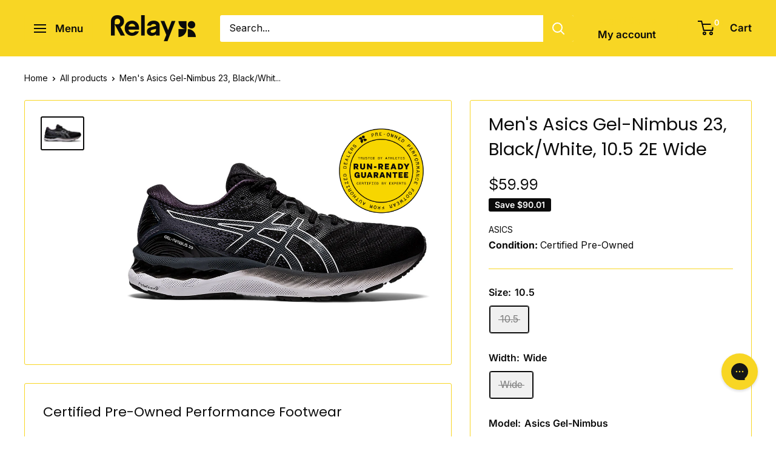

--- FILE ---
content_type: text/javascript; charset=utf-8
request_url: https://relaygoods.com/products/asics-mens-gel-nimbus-23-running-shoes-black-white-10-5-2e-us.js
body_size: 1302
content:
{"id":6800152985705,"title":"Men's Asics Gel-Nimbus 23, Black\/White, 10.5 2E Wide","handle":"asics-mens-gel-nimbus-23-running-shoes-black-white-10-5-2e-us","description":"\u003cp\u003e\u003cstrong\u003eTrusted by Athletes, Certified by Experts\u003c\/strong\u003e\u003c\/p\u003e \u003cp\u003e\u003cspan\u003eRelay is a resale marketplace that sells pre-owned performance running shoes from authorized dealers. These models were online returns, try-ons or previous season models. Every shoe is backed by our\u003c\/span\u003e\u003ca href=\"\" https:\u003e\u003cspan\u003e \u003c\/span\u003e\u003cspan\u003eRun Ready Guarantee\u003c\/span\u003e\u003c\/a\u003e\u003cspan\u003e and\u003c\/span\u003e\u003ca href=\"\" https:\u003e\u003cspan\u003e \u003c\/span\u003e\u003cspan\u003e30 Day Unlimited Mile Trial\u003c\/span\u003e\u003c\/a\u003e\u003cspan\u003e.\u003c\/span\u003e\u003c\/p\u003e \u003cp\u003e\u003cstrong\u003eWhy Relay Goods?\u003c\/strong\u003e\u003c\/p\u003e \u003cblockquote\u003e \u003cul\u003e \u003cli aria-level=\"\" dir=\"\" ltr\u003e\u003cspan\u003eExpert certified zero-milage shoes, returned simply because of fit.\u003c\/span\u003e\u003c\/li\u003e \u003cli aria-level=\"\" dir=\"\" ltr\u003e\u003cspan\u003eIndustry leading authentication and quality assurance processes.\u003c\/span\u003e\u003c\/li\u003e \u003cli aria-level=\"\" dir=\"\" ltr\u003e\u003cspan\u003eSourced from Authorized Dealers to guarantee quality and authenticity.\u003c\/span\u003e\u003c\/li\u003e \u003cli aria-level=\"\" dir=\"\" ltr\u003e\u003cspan\u003eRisk-free 30 day, unlimited mile trial. \u003c\/span\u003e\u003c\/li\u003e \u003cli aria-level=\"\" dir=\"\" ltr\u003e\u003cspan\u003eSave big on pre-owned footwear not available anywhere else.\u003c\/span\u003e\u003c\/li\u003e \u003c\/ul\u003e \u003c\/blockquote\u003e \u003cp\u003e\u003cspan\u003eJoin over 100,000 athletes who discovered incredible savings on high-performance footwear sourced from online returns and surplus inventory from your favorite brands.\u003c\/span\u003e\u003c\/p\u003e \u003cp dir=\"\" ltr\u003e \u003c\/p\u003e","published_at":"2022-02-04T23:34:05-05:00","created_at":"2022-02-04T23:34:06-05:00","vendor":"Asics","type":"Mens","tags":["2for100","Model_Gel-Nimbus 23!","Size_10.5"],"price":5999,"price_min":5999,"price_max":5999,"available":false,"price_varies":false,"compare_at_price":15000,"compare_at_price_min":15000,"compare_at_price_max":15000,"compare_at_price_varies":false,"variants":[{"id":40673624555625,"title":"10.5 \/ Wide \/ Asics Gel-Nimbus","option1":"10.5","option2":"Wide","option3":"Asics Gel-Nimbus","sku":"RR_194851411204","requires_shipping":true,"taxable":true,"featured_image":null,"available":false,"name":"Men's Asics Gel-Nimbus 23, Black\/White, 10.5 2E Wide - 10.5 \/ Wide \/ Asics Gel-Nimbus","public_title":"10.5 \/ Wide \/ Asics Gel-Nimbus","options":["10.5","Wide","Asics Gel-Nimbus"],"price":5999,"weight":907,"compare_at_price":15000,"inventory_management":"shopify","barcode":"194851411204","quantity_rule":{"min":1,"max":null,"increment":1},"quantity_price_breaks":[],"requires_selling_plan":false,"selling_plan_allocations":[]}],"images":["\/\/cdn.shopify.com\/s\/files\/1\/0550\/7055\/6265\/products\/1011B004_001_SR_RT_GLB_fe81c732-4fd9-4114-9015-28a481446595.jpg?v=1663875000"],"featured_image":"\/\/cdn.shopify.com\/s\/files\/1\/0550\/7055\/6265\/products\/1011B004_001_SR_RT_GLB_fe81c732-4fd9-4114-9015-28a481446595.jpg?v=1663875000","options":[{"name":"Size","position":1,"values":["10.5"]},{"name":"Width","position":2,"values":["Wide"]},{"name":"Model","position":3,"values":["Asics Gel-Nimbus"]}],"url":"\/products\/asics-mens-gel-nimbus-23-running-shoes-black-white-10-5-2e-us","media":[{"alt":null,"id":22774773022825,"position":1,"preview_image":{"aspect_ratio":1.333,"height":768,"width":1024,"src":"https:\/\/cdn.shopify.com\/s\/files\/1\/0550\/7055\/6265\/products\/1011B004_001_SR_RT_GLB_fe81c732-4fd9-4114-9015-28a481446595.jpg?v=1663875000"},"aspect_ratio":1.333,"height":768,"media_type":"image","src":"https:\/\/cdn.shopify.com\/s\/files\/1\/0550\/7055\/6265\/products\/1011B004_001_SR_RT_GLB_fe81c732-4fd9-4114-9015-28a481446595.jpg?v=1663875000","width":1024}],"requires_selling_plan":false,"selling_plan_groups":[]}